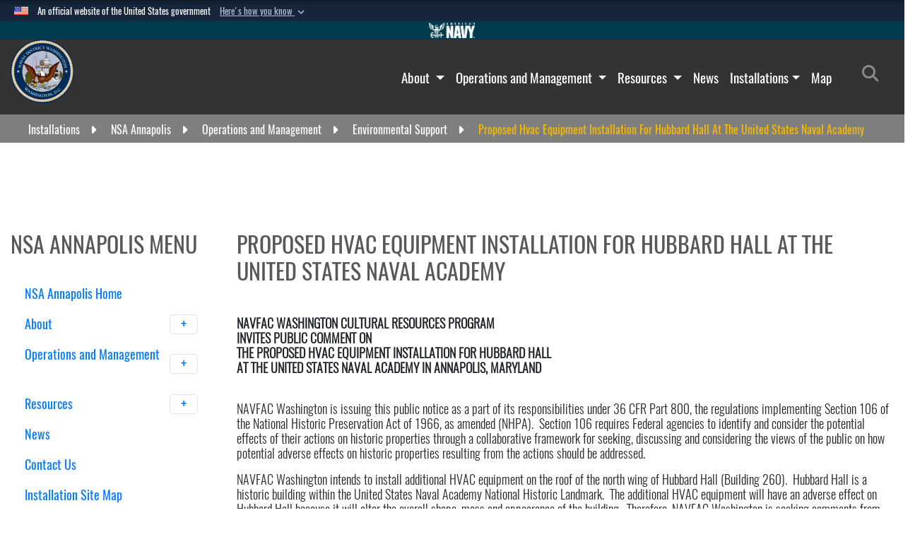

--- FILE ---
content_type: text/html; charset=utf-8
request_url: https://ndw.cnic.navy.mil/Installations/NSA-Annapolis/Operations-and-Management/Environmental-Support/Proposed-Hvac-Equipment-Installation-For-Hubbard-Hall-At-The-United-States-Naval-Academy/
body_size: 15027
content:
<!DOCTYPE html>
<html  lang="en-US">
<head id="Head"><meta content="text/html; charset=UTF-8" http-equiv="Content-Type" /><title>
	Proposed Hvac Equipment Installation For Hubbard Hall At The United States Naval Academy
</title><meta id="MetaDescription" name="description" content="The Official Website of the Commandant, Naval District Washington" /><meta id="MetaRobots" name="robots" content="INDEX, FOLLOW" /><link href="/Resources/Shared/stylesheets/dnndefault/7.0.0/default.css?cdv=4429" type="text/css" rel="stylesheet"/><link href="/DesktopModules/Translate/module.css?cdv=4429" type="text/css" rel="stylesheet"/><link href="/Portals/_default/skins/allhandstheme/skin.css?cdv=4429" type="text/css" rel="stylesheet"/><link href="/Portals/_default/Containers/AllHandsTheme/container.css?cdv=4429" type="text/css" rel="stylesheet"/><link href="/Portals/75/portal.css?cdv=4429" type="text/css" rel="stylesheet"/><link href="/Desktopmodules/SharedLibrary/Plugins/SocialIcons/css/fa-social-icons.css?cdv=4429" type="text/css" rel="stylesheet"/><link href="/Desktopmodules/SharedLibrary/Plugins/Skin/SkipNav/css/skipnav.css?cdv=4429" type="text/css" rel="stylesheet"/><link href="/Desktopmodules/SharedLibrary/Plugins/jquery-ui-css/jquery-ui.css?cdv=4429" type="text/css" rel="stylesheet"/><link href="/Desktopmodules/SharedLibrary/Plugins/bootstrap4/css/bootstrap.min.css?cdv=4429" type="text/css" rel="stylesheet"/><link href="/Desktopmodules/SharedLibrary/ValidatedPlugins/font-awesome6/css/all.min.css?cdv=4429" type="text/css" rel="stylesheet"/><link href="/Desktopmodules/SharedLibrary/ValidatedPlugins/font-awesome6/css/v4-shims.min.css?cdv=4429" type="text/css" rel="stylesheet"/><link href="/Desktopmodules/SharedLibrary/Plugins/smartmenus/addons/bootstrap-4/jquery.smartmenus.bootstrap-4.css?cdv=4429" type="text/css" rel="stylesheet"/><script src="/Resources/libraries/jQuery/03_07_01/jquery.js?cdv=4429" type="text/javascript"></script><script src="/Resources/libraries/jQuery-Migrate/03_04_01/jquery-migrate.js?cdv=4429" type="text/javascript"></script><script src="/Resources/libraries/jQuery-UI/01_13_03/jquery-ui.min.js?cdv=4429" type="text/javascript"></script><script src="/Resources/libraries/HoverIntent/01_10_01/jquery.hoverIntent.min.js?cdv=4429" type="text/javascript"></script><link rel='icon' href='/Portals/75/favicon.ico?ver=xtXJ2SavHMrRP1T8uFmeAA%3d%3d' type='image/x-icon' /><meta name='host' content='DMA Public Web' /><meta name='contact' content='dma.WebSD@mail.mil' /><link rel="stylesheet" type="text/css" href="/DesktopModules/SharedLibrary/Controls/Banner/CSS/usa-banner.css" /><script  src="/Desktopmodules/SharedLibrary/Plugins/GoogleAnalytics/Universal-Federated-Analytics-8.7.js?agency=DOD&subagency=NAVY&sitetopic=dma.web&dclink=true"  id="_fed_an_ua_tag" ></script><link rel="stylesheet" href="/DesktopModules/LiveHTML/Resources/Tabs/Style.css" type="text/css" media="all" /><meta name="viewport" content="width=device-width, initial-scale=1, shrink-to-fit=no" /></head>
<body id="Body">

    <form method="post" action="/Installations/NSA-Annapolis/Operations-and-Management/Environmental-Support/Proposed-Hvac-Equipment-Installation-For-Hubbard-Hall-At-The-United-States-Naval-Academy/" id="Form" enctype="multipart/form-data">
<div class="aspNetHidden">
<input type="hidden" name="__EVENTTARGET" id="__EVENTTARGET" value="" />
<input type="hidden" name="__EVENTARGUMENT" id="__EVENTARGUMENT" value="" />
<input type="hidden" name="__VIEWSTATE" id="__VIEWSTATE" value="[base64]/d74bAjKZPmSHd27UvWShoBaG1Sx/Z69xPq6a8XAxnJWb98xS6gw+nfDugrYIi5oUMFWbT3C/1+Lnj2lMjEOxZ+s8+QDp0p8cxMEhOR/KUywkyRFxOcBjlD8TGUjxowDkOkUbOa/MyRUMMq3tLgQeM+2Yd7JgrqW5o3z9je3Y5CoX2BBCc6Yh1VXbnmGqAk2izBWeFBxsVgdBOPPyEzBI3ZzqSW4c21udJIXes3Yjv+iQq+KQ2DvDLJHU3NDdGLv+fZ8imbcibGv47NQ2wgs69byYYZP9ojwBO3DT2vQ1Aevv/v9oj/Q0dH6hlZg8fHzWJ3I74kQ4abDfAqw6vQyT5Ng6dfXQA9G+/[base64]/lHnbiX0HKKmQ9pR174AV20mu3gR0nbS4ayF1WTMsq1DXEFAiJV6qK3ATsysMwkMwcUDSUamz4YizgVtO7gVfnXDgzuFlEUyOnj5SfdEsgvobX8XW/ok4fgq8/Qcd05/NuPyWNkHtXM5/GiMVf1/LqhDLxoakRXZBYWBamrOzeml23J4EQShZA0kbyc6weQKUhpRZGXbFpvIY/Q1E1tAzpkfcJApbr4OFHYNB+4Hpu/IHPMY23FMt0DNjnpR7iUxGega0uDaoBUdR8v3a3p8zVC1tbNkgqFZLo0rWLraKPCMYuqY+tqJIRtLvl5GcBUTalCdOoCDPxYmTKgQCAgHIrZ5yGMs0SbFb1dd1azNsFzk/ItysjxxQ2byjq/GVhU8OGaYvL5BDUL8Uundb5VogVTIxeASJAPK5RF21h9VJJEK2MV6n7Zf700C23EsjUS1tP6oY1YdTCp8eSClCdxHcIIu+/nqua/kplNXt4reMgsBLLLuvxIJyh/[base64]/+6+sZ6bvC55kOXOvXuc4JquNuAfvQZejhwoSgtV09m5t6XgcLMhr4AgnZQ6Bmd8g2S2wTl+bXR+n83BpLMWHzJC3F0GHm/gCc2HhUWy//lTYm9aDfLPU7ztBPp8kO8eFXTF4WAQHpq1xQkx+n7ft2Qk6lNFzBs=" />
</div>

<script type="text/javascript">
//<![CDATA[
var theForm = document.forms['Form'];
if (!theForm) {
    theForm = document.Form;
}
function __doPostBack(eventTarget, eventArgument) {
    if (!theForm.onsubmit || (theForm.onsubmit() != false)) {
        theForm.__EVENTTARGET.value = eventTarget;
        theForm.__EVENTARGUMENT.value = eventArgument;
        theForm.submit();
    }
}
//]]>
</script>


<script src="/WebResource.axd?d=pynGkmcFUV0_qqKQqKrBMt-8oixoe2S-C0s99AvsxTn2B_xzkSoHAvEFKHg1&amp;t=638901627720898773" type="text/javascript"></script>


<script src="/ScriptResource.axd?d=NJmAwtEo3IoCsuujXQR733EStKK5i0Uv8m_-zZszn0GUFUEHw82-Tf8elmmhkLVCZAlVIFtZ5rA62BYYXvd9pwKnogmqvejRa2pV3PB-U8nztGBFngYIrXz66kOGYUCq8GeWwQ2&amp;t=32e5dfca" type="text/javascript"></script>
<script src="/ScriptResource.axd?d=dwY9oWetJoKo0KMlAiNW-jQFDCrRA3ghHnqY2Z11FqKaHLqoZbnRnZ6ZHhOjgnnHg6JqceBQohK706gXRduNUnDrQ2ZJ5QR91n05SdSMqMGMrXns29xMiZyKplqQjCY_vrB18lTpdFeXmPAo0&amp;t=32e5dfca" type="text/javascript"></script>
<div class="aspNetHidden">

	<input type="hidden" name="__VIEWSTATEGENERATOR" id="__VIEWSTATEGENERATOR" value="CA0B0334" />
	<input type="hidden" name="__VIEWSTATEENCRYPTED" id="__VIEWSTATEENCRYPTED" value="" />
	<input type="hidden" name="__EVENTVALIDATION" id="__EVENTVALIDATION" value="A9oog9sozDUF4LwRb4otKiZf6muscJbO/iZc/MDGQhK30kAVL4VKv9WEd23R4n9+tuPmXs0hYoyHD862yHmPGCpyL+qF2/PTaDwmipd0D5GCXivU" />
</div><script src="/js/dnn.modalpopup.js?cdv=4429" type="text/javascript"></script><script src="/js/dnncore.js?cdv=4429" type="text/javascript"></script><script src="/Desktopmodules/SharedLibrary/Plugins/Mobile-Detect/mobile-detect.min.js?cdv=4429" type="text/javascript"></script><script src="/Desktopmodules/SharedLibrary/Plugins/Skin/js/common.js?cdv=4429" type="text/javascript"></script>
<script type="text/javascript">
//<![CDATA[
Sys.WebForms.PageRequestManager._initialize('ScriptManager', 'Form', [], [], [], 90, '');
//]]>
</script>

        
        
        
<!-- Head Config -->





<script type="text/javascript">
$('#personaBar-iframe').load(function() {$('#personaBar-iframe').contents().find("head").append($("<style type='text/css'>.personabar .personabarLogo {}</style>")); });
</script>
<div id="dnn_ctl07_header_banner_container" class="header_banner_container">
    <span class="header_banner_inner">
        <div class="header_banner_flag">
            An official website of the United States government 
        <div class="header_banner_accordion" tabindex="0" role="button" aria-expanded="false"><u>Here's how you know 
        <span class="expand-more-container"><svg xmlns="http://www.w3.org/2000/svg" height="24" viewBox="0 0 24 24" width="24">
                <path d="M0 0h24v24H0z" fill="none" />
                <path class="expand-more" d="M16.59 8.59L12 13.17 7.41 8.59 6 10l6 6 6-6z" />
            </svg></span></u></div>
        </div>
        <div class="header_banner_panel" style="">
            <div class="header_banner_panel_item">
                <span class="header_banner_dotgov"></span>
                <div id="dnn_ctl07_bannerContentLeft" class="header_banner_content"><p class="banner-contentLeft-text"><strong> Official websites use .mil </strong></p>A <strong>.mil</strong> website belongs to an official U.S. Department of Defense organization in the United States.</div>
            </div>
            <div class="header_banner_panel_item https">
                <span class="header_banner_https"></span>
                <div id="dnn_ctl07_bannerContentRight" class="header_banner_content"><p class="banner-contentRight-text"><strong>Secure .mil websites use HTTPS</strong></p><div> A <strong>lock (<span class='header_banner_icon_lock'><svg xmlns = 'http://www.w3.org/2000/svg' width='52' height='64' viewBox='0 0 52 64'><title>lock </title><path class='icon_lock' fill-rule='evenodd' d='M26 0c10.493 0 19 8.507 19 19v9h3a4 4 0 0 1 4 4v28a4 4 0 0 1-4 4H4a4 4 0 0 1-4-4V32a4 4 0 0 1 4-4h3v-9C7 8.507 15.507 0 26 0zm0 8c-5.979 0-10.843 4.77-10.996 10.712L15 19v9h22v-9c0-6.075-4.925-11-11-11z' /> </svg></span>)</strong> or <strong> https://</strong> means you’ve safely connected to the .mil website. Share sensitive information only on official, secure websites.</div></div>
            </div>

        </div>
    </span>
</div><style> .header_banner_container{ background-color: #15263b; color: #FFF; } .icon_lock { fill: #FFF;} .header_banner_container .header_banner_content .banner-contentLeft-text, .header_banner_container .header_banner_content .banner-contentRight-text { color: #FFF;} </style>
<script type="text/javascript">

jQuery(document).ready(function() {
initializeSkin();
});

</script>

<script type="text/javascript">
var skinvars = {"SiteName":"Commandant, Naval District Washington","SiteShortName":"Commandant, Naval District Washington","SiteSubTitle":"","aid":"navy_ndw","IsSecureConnection":true,"IsBackEnd":false,"DisableShrink":false,"IsAuthenticated":false,"SearchDomain":"search.usa.gov","SiteUrl":"https://ndw.cnic.navy.mil/","LastLogin":null,"IsLastLoginFail":false,"IncludePiwik":false,"PiwikSiteID":-1,"SocialLinks":{"Facebook":{"Url":"","Window":"_blank","Relationship":"noopener"},"Twitter":{"Url":"","Window":"_blank","Relationship":"noopener"},"YouTube":{"Url":"","Window":"_blank","Relationship":"noopener"},"Flickr":{"Url":"","Window":"_blank","Relationship":"noopener"},"Pintrest":{"Url":"","Window":"_blank","Relationship":"noopener"},"Instagram":{"Url":"","Window":"_blank","Relationship":"noopener"},"Blog":{"Url":"","Window":"","Relationship":null},"RSS":{"Url":"","Window":"_blank","Relationship":"noopener"},"Podcast":{"Url":"","Window":"_blank","Relationship":"noopener"},"Email":{"Url":"","Window":"","Relationship":null},"LinkedIn":{"Url":"","Window":"","Relationship":null},"Snapchat":{"Url":"","Window":"_blank","Relationship":"noopener"}},"SiteLinks":null,"LogoffTimeout":3300000,"SiteAltLogoText":""};
</script>
<script type="application/ld+json">{"@context":"http://schema.org","@type":"Organization","logo":"https://ndw.cnic.navy.mil/Portals/75/NDW.png?ver=UiteASxertiFR9ZhYY3PIw%3d%3d","name":"Commandant, Naval District Washington","url":"https://ndw.cnic.navy.mil/","sameAs":[]}</script>

<div id="siteWrapper" class=" inner-layout">
    <div class="allhands-container">
        

<div id="top" class="skip-link-holder"><a id="skip-link" href="#skip-target">Skip to main content (Press Enter).</a></div>

<div class="allHands-navbar">
    
    <div class="upperNavBar"><a href="https://www.navy.mil" aria-label="Go to Navy.mil"></a></div>
    

<!----------- Nav ----------->
<nav class="navbar navbar-dark navbar-expand-lg">
    <div class="container-fluid">
        <div class="navlogosection">
            <a class="navbar-brand" href="https://ndw.cnic.navy.mil/" target="" style="width: 100%">
                <img data-adjustfororientation="true" src="/Portals/75/NDW.png?ver=UiteASxertiFR9ZhYY3PIw%3d%3d" alt="Commandant, Naval District Washington" title="Commandant, Naval District Washington" />
            </a>
            <div class="socialmedia whitelinks">
                
            </div>
        </div>

        <button class="navbar-toggler" type="button" data-toggle="collapse" data-target="#navbarNavDropdown" aria-controls="navbarNavDropdown" aria-expanded="false" aria-label="Toggle navigation">
            <span class="navbar-toggler-icon"></span>
        </button>

        <div class="collapse navbar-collapse" id="navbarNavDropdown">
            

<!-- ./ helper -->



        <ul id="main-nav" class="navbar-nav" data-sm-options="{collapsibleBehavior: 'link', bootstrapHighlightClasses: 'focused', showTimeout: 0, showFunction: null, hideTimeout: 0, hideFunction: null, subMenusSubOffsetX: 0, subMenusSubOffsetY: 0}">
                    <li class="nav-item  dropdown">
                                    <a class="nav-link dropdown-toggle"
               href="https://ndw.cnic.navy.mil/About/"
                
               data-toggle="dropdown"
               aria-haspopup="true"
               aria-expanded="false"
                                 >
                About
            </a>

                                <ul class="dropdown-menu" aria-label="Navbar Dropdown Menu Links">
                    <li>
                                    <a class="dropdown-item"
               href="https://ndw.cnic.navy.mil/About/History/"
                              >
                History
            </a>

                    </li>
                    <li>
                                    <a class="dropdown-item"
               href="https://ndw.cnic.navy.mil/About/Leadership/"
                              >
                Leadership
            </a>

                    </li>
                    <li class="dropdown dropdown-submenu">
                                    <a class="dropdown-item dropdown-toggle" href="javascript:;"
               data-toggle="dropdown"
               aria-haspopup="true"
               aria-expanded="false">NDW Information and Instructions</a>

                                <ul class="dropdown-menu" aria-label="Navbar Dropdown Menu Links">
                    <li class="dropdown dropdown-submenu">
                                    <a class="dropdown-item dropdown-toggle"
               href="https://ndw.cnic.navy.mil/About/NDW-Information-and-Instructions/Freedom-of-Information-Act/"
                
               data-toggle="dropdown"
               aria-haspopup="true"
               aria-expanded="false"
                                 >
                Freedom of Information Act
            </a>

                                <ul class="dropdown-menu" aria-label="Navbar Dropdown Menu Links">
                    <li>
                                    <a class="dropdown-item"
               href="https://ndw.cnic.navy.mil/About/NDW-Information-and-Instructions/Freedom-of-Information-Act/Reading-room/"
                              >
                Reading room
            </a>

                    </li>
        </ul>

                    </li>
                    <li>
                                    <a class="dropdown-item"
               href="https://ndw.cnic.navy.mil/About/NDW-Information-and-Instructions/NDW-Instructions/"
                              >
                NDW Instructions
            </a>

                    </li>
                    <li>
                                    <a class="dropdown-item"
               href="https://ndw.cnic.navy.mil/About/NDW-Information-and-Instructions/Employee-Transportation-Program/"
                              >
                Employee Transportation Program
            </a>

                    </li>
                    <li>
                                    <a class="dropdown-item"
               href="https://ndw.cnic.navy.mil/About/NDW-Information-and-Instructions/Wide-Area-Alert-Network-WAAN/"
                              >
                Wide Area Alert Network (WAAN)
            </a>

                    </li>
                    <li>
                                    <a class="dropdown-item"
               href="https://ndw.cnic.navy.mil/About/NDW-Information-and-Instructions/NDW-Uniform-Information/"
                              >
                NDW Uniform Information
            </a>

                    </li>
        </ul>

                    </li>
                    <li class="dropdown dropdown-submenu">
                                    <a class="dropdown-item dropdown-toggle"
               href="https://ndw.cnic.navy.mil/About/Subordinate-Commands/"
                
               data-toggle="dropdown"
               aria-haspopup="true"
               aria-expanded="false"
                                 >
                Subordinate Commands
            </a>

                                <ul class="dropdown-menu" aria-label="Navbar Dropdown Menu Links">
                    <li class="dropdown dropdown-submenu">
                                    <a class="dropdown-item dropdown-toggle"
               href="https://ndw.cnic.navy.mil/About/Subordinate-Commands/United-States-Navy-Ceremonial-Guard/"
                
               data-toggle="dropdown"
               aria-haspopup="true"
               aria-expanded="false"
                                 >
                United States Navy Ceremonial Guard
            </a>

                                <ul class="dropdown-menu" aria-label="Navbar Dropdown Menu Links">
                    <li>
                                    <a class="dropdown-item"
               href="https://ndw.cnic.navy.mil/About/Subordinate-Commands/United-States-Navy-Ceremonial-Guard/Leadership/"
                              >
                Leadership
            </a>

                    </li>
                    <li>
                                    <a class="dropdown-item"
               href="https://ndw.cnic.navy.mil/About/Subordinate-Commands/United-States-Navy-Ceremonial-Guard/History/"
                              >
                History
            </a>

                    </li>
                    <li class="dropdown dropdown-submenu">
                                    <a class="dropdown-item dropdown-toggle"
               href="https://ndw.cnic.navy.mil/About/Subordinate-Commands/United-States-Navy-Ceremonial-Guard/Mission/"
                
               data-toggle="dropdown"
               aria-haspopup="true"
               aria-expanded="false"
                                 >
                Mission
            </a>

                                <ul class="dropdown-menu" aria-label="Navbar Dropdown Menu Links">
                    <li>
                                    <a class="dropdown-item"
               href="https://ndw.cnic.navy.mil/About/Subordinate-Commands/United-States-Navy-Ceremonial-Guard/Mission/Command-Philosophy/"
                              >
                Command Philosophy
            </a>

                    </li>
        </ul>

                    </li>
                    <li class="dropdown dropdown-submenu">
                                    <a class="dropdown-item dropdown-toggle"
               href="https://ndw.cnic.navy.mil/About/Subordinate-Commands/United-States-Navy-Ceremonial-Guard/Bravo-Company/"
                
               data-toggle="dropdown"
               aria-haspopup="true"
               aria-expanded="false"
                                 >
                Bravo Company
            </a>

                                <ul class="dropdown-menu" aria-label="Navbar Dropdown Menu Links">
                    <li>
                                    <a class="dropdown-item"
               href="https://ndw.cnic.navy.mil/About/Subordinate-Commands/United-States-Navy-Ceremonial-Guard/Bravo-Company/1st-Platoon-Casket-Bearers/"
                              >
                1st Platoon - Casket Bearers
            </a>

                    </li>
                    <li>
                                    <a class="dropdown-item"
               href="https://ndw.cnic.navy.mil/About/Subordinate-Commands/United-States-Navy-Ceremonial-Guard/Bravo-Company/2nd-Platoon-Firing-Party/"
                              >
                2nd Platoon - Firing Party
            </a>

                    </li>
        </ul>

                    </li>
                    <li class="dropdown dropdown-submenu">
                                    <a class="dropdown-item dropdown-toggle"
               href="https://ndw.cnic.navy.mil/About/Subordinate-Commands/United-States-Navy-Ceremonial-Guard/Charlie-Company/"
                
               data-toggle="dropdown"
               aria-haspopup="true"
               aria-expanded="false"
                                 >
                Charlie Company
            </a>

                                <ul class="dropdown-menu" aria-label="Navbar Dropdown Menu Links">
                    <li>
                                    <a class="dropdown-item"
               href="https://ndw.cnic.navy.mil/About/Subordinate-Commands/United-States-Navy-Ceremonial-Guard/Charlie-Company/1st-Platoon-Color-Guard/"
                              >
                1st Platoon - Color Guard
            </a>

                    </li>
                    <li>
                                    <a class="dropdown-item"
               href="https://ndw.cnic.navy.mil/About/Subordinate-Commands/United-States-Navy-Ceremonial-Guard/Charlie-Company/2nd-Platoon-Drill-Team/"
                              >
                2nd Platoon - Drill  Team
            </a>

                    </li>
        </ul>

                    </li>
                    <li>
                                    <a class="dropdown-item"
               href="https://ndw.cnic.navy.mil/About/Subordinate-Commands/United-States-Navy-Ceremonial-Guard/Photo-Gallery/"
                              >
                Photo Gallery
            </a>

                    </li>
                    <li>
                                    <a class="dropdown-item"
               href="https://ndw.cnic.navy.mil/About/Subordinate-Commands/United-States-Navy-Ceremonial-Guard/Contact-Us/"
                              >
                Contact Us
            </a>

                    </li>
        </ul>

                    </li>
        </ul>

                    </li>
                    <li class="dropdown dropdown-submenu">
                                    <a class="dropdown-item dropdown-toggle"
               href="https://ndw.cnic.navy.mil/About/NDW-CACO-Resources/"
                
               data-toggle="dropdown"
               aria-haspopup="true"
               aria-expanded="false"
                                 >
                NDW CACO Resources
            </a>

                                <ul class="dropdown-menu" aria-label="Navbar Dropdown Menu Links">
                    <li>
                                    <a class="dropdown-item"
               href="https://ndw.cnic.navy.mil/About/NDW-CACO-Resources/NDW-Funeral-Honors/"
                              >
                NDW Funeral Honors
            </a>

                    </li>
        </ul>

                    </li>
                    <li class="dropdown dropdown-submenu">
                                    <a class="dropdown-item dropdown-toggle"
               href="https://ndw.cnic.navy.mil/About/Jobs/"
                
               data-toggle="dropdown"
               aria-haspopup="true"
               aria-expanded="false"
                                 >
                Jobs
            </a>

                                <ul class="dropdown-menu" aria-label="Navbar Dropdown Menu Links">
                    <li>
                                    <a class="dropdown-item"
               href="https://ndw.cnic.navy.mil/About/Jobs/Federal-Employment-Documents-and-Articles/"
                              >
                Federal Employment Documents and Articles
            </a>

                    </li>
                    <li>
                                    <a class="dropdown-item"
               href="https://ndw.cnic.navy.mil/About/Jobs/Police-Hiring/"
                              >
                Police Hiring
            </a>

                    </li>
        </ul>

                    </li>
                    <li>
                                    <a class="dropdown-item"
               href="https://ndw.cnic.navy.mil/About/Regional-Directory/"
                              >
                Regional Directory
            </a>

                    </li>
                    <li>
                                    <a class="dropdown-item"
               href="https://ndw.cnic.navy.mil/About/Contact-Us/"
                              >
                Contact Us
            </a>

                    </li>
        </ul>

                    </li>
                    <li class="nav-item  dropdown">
                                    <a class="nav-link dropdown-toggle"
               href="https://ndw.cnic.navy.mil/Operations-and-Management/"
                
               data-toggle="dropdown"
               aria-haspopup="true"
               aria-expanded="false"
                                 >
                Operations and Management
            </a>

                                <ul class="dropdown-menu" aria-label="Navbar Dropdown Menu Links">
                    <li>
                                    <a class="dropdown-item"
               href="https://ndw.cnic.navy.mil/Operations-and-Management/Program-Links/"
                              >
                Program Links
            </a>

                    </li>
                    <li>
                                    <a class="dropdown-item"
               href="https://www.cnic.navy.mil/Operations-and-Management/Base-Support/Command-and-Staff/Casualty-Assistance/Funeral-Honors/"
                                target="_blank" rel="noopener noreferrer"   >
                Funeral Honors
            </a>

                    </li>
                    <li>
                                    <a class="dropdown-item"
               href="https://ndw.cnic.navy.mil/Operations-and-Management/Northern-Judicial-Court/"
                              >
                Northern Judicial Court
            </a>

                    </li>
                    <li class="dropdown dropdown-submenu">
                                    <a class="dropdown-item dropdown-toggle"
               href="https://ndw.cnic.navy.mil/Operations-and-Management/Water-Quality-Information/"
                
               data-toggle="dropdown"
               aria-haspopup="true"
               aria-expanded="false"
                                 >
                Water Quality Information
            </a>

                                <ul class="dropdown-menu" aria-label="Navbar Dropdown Menu Links">
                    <li>
                                    <a class="dropdown-item"
               href="https://ndw.cnic.navy.mil/Operations-and-Management/Water-Quality-Information/Lead-in-Priority-Area-Sampling/"
                              >
                Lead in Priority Area Sampling
            </a>

                    </li>
        </ul>

                    </li>
                    <li>
                                    <a class="dropdown-item"
               href="https://ndw.cnic.navy.mil/Operations-and-Management/NCIS-Washington-Field-Office/"
                              >
                NCIS Washington Field Office
            </a>

                    </li>
                    <li class="dropdown dropdown-submenu">
                                    <a class="dropdown-item dropdown-toggle"
               href="https://ndw.cnic.navy.mil/Operations-and-Management/NDW-Cybersecurity/"
                
               data-toggle="dropdown"
               aria-haspopup="true"
               aria-expanded="false"
                                 >
                NDW Cybersecurity
            </a>

                                <ul class="dropdown-menu" aria-label="Navbar Dropdown Menu Links">
                    <li>
                                    <a class="dropdown-item"
               href="https://ndw.cnic.navy.mil/Operations-and-Management/NDW-Cybersecurity/Cybersecurity-Awareness-Information-Program/"
                              >
                Cybersecurity Awareness Information Program
            </a>

                    </li>
        </ul>

                    </li>
                    <li>
                                    <a class="dropdown-item"
               href="https://ndw.cnic.navy.mil/Operations-and-Management/Eagle-Eyes-Navy/"
                              >
                Eagle Eyes Navy
            </a>

                    </li>
                    <li>
                                    <a class="dropdown-item"
               href="https://ndw.cnic.navy.mil/Operations-and-Management/Mentorship-Program/"
                              >
                Mentorship Program
            </a>

                    </li>
        </ul>

                    </li>
                    <li class="nav-item  dropdown">
                                    <a class="nav-link dropdown-toggle"
               href="https://ndw.cnic.navy.mil/Resources/"
                
               data-toggle="dropdown"
               aria-haspopup="true"
               aria-expanded="false"
                                 >
                Resources
            </a>

                                <ul class="dropdown-menu" aria-label="Navbar Dropdown Menu Links">
                    <li>
                                    <a class="dropdown-item"
               href="https://ndw.cnic.navy.mil/Resources/CNIC-Instructions/"
                              >
                CNIC Instructions
            </a>

                    </li>
                    <li>
                                    <a class="dropdown-item"
               href="https://ffr.cnic.navy.mil/Family-Readiness/"
                                target="_blank" rel="noopener noreferrer"   >
                Family Readiness
            </a>

                    </li>
                    <li>
                                    <a class="dropdown-item"
               href="https://ffr.cnic.navy.mil/Fleet-Readiness/"
                                target="_blank" rel="noopener noreferrer"   >
                Fleet Readiness
            </a>

                    </li>
                    <li>
                                    <a class="dropdown-item"
               href="https://ndw.cnic.navy.mil/Resources/Legal-Assistance/"
                              >
                Legal Assistance
            </a>

                    </li>
                    <li>
                                    <a class="dropdown-item"
               href="https://www.navyregionmwrndw.com/"
                                target="_blank" rel="noopener noreferrer"   >
                MWR - NDW
            </a>

                    </li>
                    <li>
                                    <a class="dropdown-item"
               href="https://ffr.cnic.navy.mil/Navy-Housing/Housing-By-Region/Naval-District-Washington/"
                                target="_blank" rel="noopener noreferrer"   >
                Navy Housing
            </a>

                    </li>
                    <li>
                                    <a class="dropdown-item"
               href="https://www.navycyp.org/"
                                target="_blank" rel="noopener noreferrer"   >
                Navy CYP
            </a>

                    </li>
                    <li>
                                    <a class="dropdown-item"
               href="https://ndw.cnic.navy.mil/Resources/NDW-Motorcycle-Safety-Resources/"
                              >
                NDW Motorcycle Safety Resources
            </a>

                    </li>
        </ul>

                    </li>
                    <li class="nav-item ">
                                    <a class="nav-link"
               href="https://ndw.cnic.navy.mil/News/"
                              >
                News
            </a>

                    </li>
                    <li class="nav-item  dropdown">
                                    <a class="nav-link dropdown-toggle" href="javascript:;"
               data-toggle="dropdown"
               aria-haspopup="true"
               aria-expanded="false">Installations</a>

                                <ul class="dropdown-menu" aria-label="Navbar Dropdown Menu Links">
                    <li>
                                    <a class="dropdown-item"
               href="https://ndw.cnic.navy.mil/Installations/NAS-Patuxent-River/"
                              >
                NAS Patuxent River
            </a>

                    </li>
                    <li>
                                    <a class="dropdown-item"
               href="https://ndw.cnic.navy.mil/Installations/NSA-Annapolis/"
                              >
                NSA Annapolis
            </a>

                    </li>
                    <li>
                                    <a class="dropdown-item"
               href="https://ndw.cnic.navy.mil/Bethesda/"
                              >
                NSA Bethesda
            </a>

                    </li>
                    <li>
                                    <a class="dropdown-item"
               href="https://ndw.cnic.navy.mil/Installations/NSA-South-Potomac/"
                              >
                NSA South Potomac
            </a>

                    </li>
                    <li>
                                    <a class="dropdown-item"
               href="https://ndw.cnic.navy.mil/Installations/NSA-Washington/"
                              >
                NSA Washington
            </a>

                    </li>
                    <li>
                                    <a class="dropdown-item"
               href="https://ndw.cnic.navy.mil/Installations/NSF-Thurmont/"
                              >
                NSF Thurmont
            </a>

                    </li>
        </ul>

                    </li>
                    <li class="nav-item ">
                                    <a class="nav-link"
               href="https://www.cnic.navy.mil/map"
                              >
                Map
            </a>

                    </li>
            <li class="nav-item">
                <div id="search">
                    <input type="search" class="skin-search-input skin-search-input-ph usagov-search-autocomplete" placeholder="Search" aria-label="Search" />
                    <a class="skin-search-go" href="#" title="Search" tabindex="0" aria-label="Search All Hands">
                        <i class="fa-solid fa-lg fa-magnifying-glass"></i>
                    </a>
                </div>
            </li>
        </ul>
        <script>
            $("#main-nav a.is-disabled").click(function (event) {
                event.preventDefault();
                event.stopPropagation();
            });
        </script>
<!-- ./ node count -->

        </div>
    </div>
</nav>



<script>
    (function () {
        let originalImage = document.querySelector('[data-adjustfororientation="true"]');
        let img = new Image();
        function attachClass() {
            //no not adjust for horizontal orientation
            if (img.naturalWidth > img.naturalHeight || originalImage.parentElement.classList.contains("adjustForOrientation")) {
                return;
            }
            originalImage.parentElement.className += " adjustForOrientation"
        }
        img.onload = function () {
            attachClass()
        };
        img.src = originalImage.getAttribute("src");
        if (img.naturalWidth) { //in cache
            attachClass();
        }
    })();
</script>
<!----------- End Nav ----------->
    
    <div id="breadcrumb" class="col-md-12">
        <span id="dnn_Header_dnnBreadcrumb_lblBreadCrumb" itemprop="breadcrumb" itemscope="" itemtype="https://schema.org/breadcrumb"><span itemscope itemtype="http://schema.org/BreadcrumbList"><span><span class="crumbs">Installations</span></span><i class="fa fa-caret-right" style="margin-left:15px;"> </i><span itemprop="itemListElement" itemscope itemtype="http://schema.org/ListItem"><a href="https://ndw.cnic.navy.mil/Installations/NSA-Annapolis/" class="crumbs" itemprop="item"><span itemprop="name">NSA Annapolis</span></a><meta itemprop="position" content="1" /></span><i class="fa fa-caret-right" style="margin-left:15px;"> </i><span itemprop="itemListElement" itemscope itemtype="http://schema.org/ListItem"><a href="https://ndw.cnic.navy.mil/Installations/NSA-Annapolis/Operations-and-Management/" class="crumbs" itemprop="item"><span itemprop="name">Operations and Management</span></a><meta itemprop="position" content="2" /></span><i class="fa fa-caret-right" style="margin-left:15px;"> </i><span itemprop="itemListElement" itemscope itemtype="http://schema.org/ListItem"><a href="https://ndw.cnic.navy.mil/Installations/NSA-Annapolis/Operations-and-Management/Environmental-Support/" class="crumbs" itemprop="item"><span itemprop="name">Environmental Support</span></a><meta itemprop="position" content="3" /></span><i class="fa fa-caret-right" style="margin-left:15px;"> </i><span itemprop="itemListElement" itemscope itemtype="http://schema.org/ListItem"><a href="https://ndw.cnic.navy.mil/Installations/NSA-Annapolis/Operations-and-Management/Environmental-Support/Proposed-Hvac-Equipment-Installation-For-Hubbard-Hall-At-The-United-States-Naval-Academy/" class="crumbs" itemprop="item"><span itemprop="name">Proposed Hvac Equipment Installation For Hubbard Hall At The United States Naval Academy</span></a><meta itemprop="position" content="4" /></span></span></span>
    </div>
    
</div>
<p id="skip-target-holder"><a id="skip-target" name="skip-target" class="skip" tabindex="0" href="#skip-target">Start of main content</a></p>
        <div class="listBannerContainer ">
            <div id="dnn_BannerPane" class="backend-cp-full DNNEmptyPane"></div>
        </div>
        <div id="dnn_CarouselPane" class="carousel slide dvContainer backend-cp-full DNNEmptyPane"></div>
        <main id="content">
    <div id="dnn_HeaderPane" class="backend-cp-full DNNEmptyPane"></div>
    <div id="dnn_ContentPane" class="backend-cp-full DNNEmptyPane"></div>
    <div class="page-container">
        <div class="container-fluid">
            <div class="row">
                <div id="dnn_LeftPane" class="col-md-3 backend-cp-fixed"><div class="DnnModule DnnModule-DDRMenu DnnModule-89869"><a name="89869"></a>
<div class="DNNContainer_Boxed SpacingBottom">
    <div class="heading_wrapper">
        <h2><span id="dnn_ctr89869_dnnTITLE_titleLabel" class="TitleBoxed">NSA Annapolis Menu</span>


</h2>
    </div>
    <div id="dnn_ctr89869_ContentPane" class="containerpane"><!-- Start_Module_89869 --><div id="dnn_ctr89869_ModuleContent" class="DNNModuleContent ModDDRMenuC">
	

<!-- ./ helper -->

        <ul class="navbar-nav ml-auto">

                    <li class="nav-item "><a class="nav-link" href="https://ndw.cnic.navy.mil/Installations/NSA-Annapolis/">NSA Annapolis Home</a></li>
                    <li class="nav-item  dropdown">
                        <a href="https://ndw.cnic.navy.mil/Installations/NSA-Annapolis/About/" class="nav-link" id="navbarDropdownMenuLink">
                            About <span class="menuArrow fa fa-caret-down"></span>
                        </a>
                                <ul class="dropdown-menu" aria-labelledby="dropdownmenu1">
                    <li class="nav-item  main-menu-list dropdown">
                        <a class="nav-link" href="https://ndw.cnic.navy.mil/Installations/NSA-Annapolis/About/Installation-Guide/">Installation Guide  <span class="menuArrow fa fa-caret-down"></span></a>
                                <ul class="dropdown-menu" aria-labelledby="dropdownmenu1">
                    <li class="nav-item  main-menu-list"><a class="dropdown-item" href="https://ndw.cnic.navy.mil/Installations/NSA-Annapolis/About/Installation-Guide/Phone-Directory/">Phone Directory</a></li>
                    <li class="nav-item  main-menu-list"><a class="dropdown-item" href="https://ndw.cnic.navy.mil/Installations/NSA-Annapolis/About/Installation-Guide/Getting-Here/">Getting Here</a></li>
                    <li class="nav-item  main-menu-list"><a class="dropdown-item" href="https://ndw.cnic.navy.mil/Installations/NSA-Annapolis/About/Installation-Guide/Visitor-Information/">Visitor Information</a></li>
                    <li class="nav-item  main-menu-list"><a class="dropdown-item" href="https://ndw.cnic.navy.mil/Installations/NSA-Annapolis/About/Installation-Guide/Personnel-Support-Detachment/">Personnel Support Detachment</a></li>
                    <li class="nav-item  main-menu-list dropdown">
                        <a class="nav-link" href="https://ndw.cnic.navy.mil/Installations/NSA-Annapolis/About/Installation-Guide/Facilities-and-Resources/">Facilities and Resources  <span class="menuArrow fa fa-caret-down"></span></a>
                                <ul class="dropdown-menu" aria-labelledby="dropdownmenu1">
                    <li class="nav-item  main-menu-list"><a class="dropdown-item" href="https://ndw.cnic.navy.mil/Installations/NSA-Annapolis/About/Installation-Guide/Facilities-and-Resources/Legal-Services/">Legal Services</a></li>
                    <li class="nav-item  main-menu-list"><a class="dropdown-item" href="https://ndw.cnic.navy.mil/Installations/NSA-Annapolis/About/Installation-Guide/Facilities-and-Resources/Religious-Programs/">Religious Programs</a></li>
        </ul>

                    </li>
                    <li class="nav-item  main-menu-list"><a class="dropdown-item" href="https://ndw.cnic.navy.mil/Installations/NSA-Annapolis/About/Installation-Guide/Installation-Map/">Installation Map</a></li>
        </ul>

                    </li>
                    <li class="nav-item  main-menu-list"><a class="dropdown-item" href="https://ndw.cnic.navy.mil/Installations/NSA-Annapolis/About/Leadership/">Leadership</a></li>
                    <li class="nav-item  main-menu-list"><a class="dropdown-item" href="https://ndw.cnic.navy.mil/Installations/NSA-Annapolis/About/History/">History</a></li>
                    <li class="nav-item  main-menu-list"><a class="dropdown-item" href="https://ndw.cnic.navy.mil/Installations/NSA-Annapolis/About/Mission-and-Vision/">Mission and Vision</a></li>
                    <li class="nav-item  main-menu-list"><a class="dropdown-item" href="https://ndw.cnic.navy.mil/Installations/NSA-Annapolis/About/ICE/">ICE</a></li>
                    <li class="nav-item  main-menu-list"><a class="dropdown-item" href="https://ndw.cnic.navy.mil/About/Jobs/">Jobs</a></li>
        </ul>

                    </li>
                    <li class="nav-item  dropdown">
                        <a href="https://ndw.cnic.navy.mil/Installations/NSA-Annapolis/Operations-and-Management/" class="nav-link" id="navbarDropdownMenuLink">
                            Operations and Management <span class="menuArrow fa fa-caret-down"></span>
                        </a>
                                <ul class="dropdown-menu" aria-labelledby="dropdownmenu1">
                    <li class="nav-item  main-menu-list"><a class="dropdown-item" href="https://www.cnic.navy.mil/om/base_support/command_and_staff/funeral-honors.html">Funeral Honors</a></li>
                    <li class="nav-item  main-menu-list"><a class="dropdown-item" href="https://ndw.cnic.navy.mil/Operations-and-Management/Program-Links/">Program Links</a></li>
                    <li class="nav-item  main-menu-list dropdown">
                        <a class="nav-link" href="https://ndw.cnic.navy.mil/Installations/NSA-Annapolis/Operations-and-Management/Greenbury-Point/">Greenbury Point  <span class="menuArrow fa fa-caret-down"></span></a>
                                <ul class="dropdown-menu" aria-labelledby="dropdownmenu1">
                    <li class="nav-item  main-menu-list"><a class="dropdown-item" href="https://ndw.cnic.navy.mil/Installations/NSA-Annapolis/Operations-and-Management/Greenbury-Point/Greenbury-Point-FAQ/">Greenbury Point FAQ</a></li>
                    <li class="nav-item  main-menu-list"><a class="dropdown-item" href="https://ndw.cnic.navy.mil/Installations/NSA-Annapolis/Operations-and-Management/Greenbury-Point/Cultural-Resources-Fact-Sheet/">Cultural Resources Fact Sheet</a></li>
                    <li class="nav-item  main-menu-list"><a class="dropdown-item" href="https://ndw.cnic.navy.mil/Installations/NSA-Annapolis/Operations-and-Management/Greenbury-Point/Proposed-RV-Park-at-NSA-Annapolis/">Proposed RV Park at NSA Annapolis</a></li>
                    <li class="nav-item  main-menu-list"><a class="dropdown-item" href="https://ndw.cnic.navy.mil/Installations/NSA-Annapolis/Operations-and-Management/Greenbury-Point/Earth-Day-at-Greenbury-Point/">Earth Day at Greenbury Point</a></li>
                    <li class="nav-item  main-menu-list"><a class="dropdown-item" href="https://ndw.cnic.navy.mil/Installations/NSA-Annapolis/Operations-and-Management/Greenbury-Point/Whats-New-at-Greenbury-Point/">What&#39;s New at Greenbury Point</a></li>
        </ul>

                    </li>
                    <li class="nav-item  main-menu-list dropdown">
                        <a class="nav-link" href="https://ndw.cnic.navy.mil/Installations/NSA-Annapolis/Operations-and-Management/Dairy-Farm/">Dairy Farm  <span class="menuArrow fa fa-caret-down"></span></a>
                                <ul class="dropdown-menu" aria-labelledby="dropdownmenu1">
                    <li class="nav-item  main-menu-list"><a class="dropdown-item" href="https://ndw.cnic.navy.mil/Installations/NSA-Annapolis/Operations-and-Management/Dairy-Farm/Frequently-Asked-Questions/">Frequently Asked Questions</a></li>
                    <li class="nav-item  main-menu-list"><a class="dropdown-item" href="https://ndw.cnic.navy.mil/Installations/NSA-Annapolis/Operations-and-Management/Dairy-Farm/Dairy-Farm-History/">Dairy Farm History</a></li>
                    <li class="nav-item  main-menu-list"><a class="dropdown-item" href="https://ndw.cnic.navy.mil/Installations/NSA-Annapolis/Operations-and-Management/Dairy-Farm/Dairy-Farm-News/">Dairy Farm News</a></li>
        </ul>

                    </li>
                    <li class="nav-item  main-menu-list"><a class="dropdown-item" href="https://ndw.cnic.navy.mil/Installations/NSA-Annapolis/Operations-and-Management/Operations/">Operations</a></li>
                    <li class="nav-item  main-menu-list"><a class="dropdown-item" href="https://ndw.cnic.navy.mil/Installations/NSA-Annapolis/Operations-and-Management/Emergency-Management/">Emergency Management</a></li>
                    <li class="nav-item  main-menu-list"><a class="dropdown-item" href="https://ndw.cnic.navy.mil/Installations/NSA-Annapolis/Operations-and-Management/Fire-and-EMS/">Fire and EMS</a></li>
                    <li class="nav-item  main-menu-list dropdown">
                        <a class="nav-link" href="https://ndw.cnic.navy.mil/Installations/NSA-Annapolis/Operations-and-Management/Safety/">Safety  <span class="menuArrow fa fa-caret-down"></span></a>
                                <ul class="dropdown-menu" aria-labelledby="dropdownmenu1">
                    <li class="nav-item  main-menu-list"><a class="dropdown-item" href="https://ndw.cnic.navy.mil/Installations/NSA-Annapolis/Operations-and-Management/Safety/Safety-Office-Staff/">Safety Office Staff</a></li>
        </ul>

                    </li>
                    <li class="nav-item  main-menu-list"><a class="dropdown-item" href="https://ndw.cnic.navy.mil/Installations/NSA-Annapolis/Operations-and-Management/Training-and-Readiness/">Training and Readiness</a></li>
                    <li class="nav-item  main-menu-list dropdown">
                        <a class="nav-link" href="https://ndw.cnic.navy.mil/Installations/NSA-Annapolis/Operations-and-Management/Security/">Security  <span class="menuArrow fa fa-caret-down"></span></a>
                                <ul class="dropdown-menu" aria-labelledby="dropdownmenu1">
                    <li class="nav-item  main-menu-list"><a class="dropdown-item" href="https://ndw.cnic.navy.mil/Installations/NSA-Annapolis/Operations-and-Management/Security/Frequently-Asked-Questions/">Frequently Asked Questions</a></li>
                    <li class="nav-item  main-menu-list"><a class="dropdown-item" href="https://ndw.cnic.navy.mil/Installations/NSA-Annapolis/Operations-and-Management/Security/Pass-and-ID-Office/">Pass and ID Office</a></li>
                    <li class="nav-item  main-menu-list dropdown">
                        <a class="nav-link" href="https://ndw.cnic.navy.mil/Installations/NSA-Annapolis/Operations-and-Management/Security/Police/">Police  <span class="menuArrow fa fa-caret-down"></span></a>
                                <ul class="dropdown-menu" aria-labelledby="dropdownmenu1">
                    <li class="nav-item  main-menu-list"><a class="dropdown-item" href="https://ndw.cnic.navy.mil/Installations/NSA-Annapolis/Operations-and-Management/Security/Police/Ticket-Processing/">Ticket Processing</a></li>
        </ul>

                    </li>
                    <li class="nav-item  main-menu-list dropdown">
                        <a class="nav-link" href="https://ndw.cnic.navy.mil/Installations/NSA-Annapolis/Operations-and-Management/Security/Environmental-Support/">Environmental Support  <span class="menuArrow fa fa-caret-down"></span></a>
                                <ul class="dropdown-menu" aria-labelledby="dropdownmenu1">
                    <li class="nav-item  main-menu-list"><a class="dropdown-item" href="https://ndw.cnic.navy.mil/Installations/NSA-Annapolis/Operations-and-Management/Security/Environmental-Support/Radon-Assessment-Introduction/">Radon Assessment Introduction</a></li>
                    <li class="nav-item  main-menu-list"><a class="dropdown-item" href="https://ndw.cnic.navy.mil/Installations/NSA-Annapolis/Operations-and-Management/Security/Environmental-Support/Environmental-Assessment/">Environmental Assessment</a></li>
                    <li class="nav-item  main-menu-list"><a class="dropdown-item" href="https://ndw.cnic.navy.mil/Installations/NSA-Annapolis/Operations-and-Management/Security/Environmental-Support/Proposed-Hvac-Equipment-Installation-For-Hubbard-Hall/">Proposed Hvac Equipment Installation For Hubbard Hall</a></li>
        </ul>

                    </li>
        </ul>

                    </li>
                    <li class="nav-item  main-menu-list dropdown">
                        <a class="nav-link" href="https://ndw.cnic.navy.mil/Installations/NSA-Annapolis/Operations-and-Management/Environmental-Support/">Environmental Support  <span class="menuArrow fa fa-caret-down"></span></a>
                                <ul class="dropdown-menu" aria-labelledby="dropdownmenu1">
                    <li class="nav-item  main-menu-list dropdown">
                        <a class="nav-link" href="https://ndw.cnic.navy.mil/Installations/NSA-Annapolis/Operations-and-Management/Environmental-Support/Environmental-Assessment/">Environmental Assessment  <span class="menuArrow fa fa-caret-down"></span></a>
                                <ul class="dropdown-menu" aria-labelledby="dropdownmenu1">
                    <li class="nav-item  main-menu-list"><a class="dropdown-item" href="https://ndw.cnic.navy.mil/Installations/NSA-Annapolis/Operations-and-Management/Environmental-Support/Environmental-Assessment/Utility-Bridge-EA/">Utility Bridge EA</a></li>
                    <li class="nav-item  main-menu-list"><a class="dropdown-item" href="https://ndw.cnic.navy.mil/Installations/NSA-Annapolis/Operations-and-Management/Environmental-Support/Environmental-Assessment/Autonomous-Outdoor-Drone-Lab-at-NSAA-USNA/">Autonomous Outdoor Drone Lab at NSAA/USNA</a></li>
                    <li class="nav-item  main-menu-list"><a class="dropdown-item" href="https://ndw.cnic.navy.mil/Installations/NSA-Annapolis/Operations-and-Management/Environmental-Support/Environmental-Assessment/RV-Park/">RV Park</a></li>
        </ul>

                    </li>
                    <li class="nav-item  main-menu-list"><a class="dropdown-item" href="https://ndw.cnic.navy.mil/Installations/NSA-Annapolis/Operations-and-Management/Environmental-Support/Radon-Assessment-Introduction/">Radon Assessment Introduction</a></li>
                    <li class="nav-item  main-menu-list"><a class="dropdown-item" href="https://ndw.cnic.navy.mil/Installations/NSA-Annapolis/Operations-and-Management/Environmental-Support/Proposed-Hvac-Equipment-Installation-For-Hubbard-Hall-At-The-United-States-Naval-Academy/">Proposed Hvac Equipment Installation For Hubbard Hall At The United States Naval Academy</a></li>
                    <li class="nav-item  main-menu-list"><a class="dropdown-item" href="https://ndw.cnic.navy.mil/Installations/NSA-Annapolis/Operations-and-Management/Environmental-Support/Integrated-Natural-Resources-Management-Plan/">Integrated Natural Resources Management Plan</a></li>
        </ul>

                    </li>
                    <li class="nav-item  main-menu-list"><a class="dropdown-item" href="https://ndw.cnic.navy.mil/Installations/NSA-Annapolis/Operations-and-Management/Perimeter-Wall-Replacement-Project/">Perimeter Wall Replacement Project</a></li>
        </ul>

                    </li>
                    <li class="nav-item  dropdown">
                        <a href="https://ndw.cnic.navy.mil/Installations/NSA-Annapolis/Resources/" class="nav-link" id="navbarDropdownMenuLink">
                            Resources <span class="menuArrow fa fa-caret-down"></span>
                        </a>
                                <ul class="dropdown-menu" aria-labelledby="dropdownmenu1">
                    <li class="nav-item  main-menu-list"><a class="dropdown-item" href="https://ffr.cnic.navy.mil/Family-Readiness/">Family Readiness</a></li>
                    <li class="nav-item  main-menu-list"><a class="dropdown-item" href="https://ffr.cnic.navy.mil/Fleet-Readiness/">Fleet Readiness</a></li>
                    <li class="nav-item  main-menu-list"><a class="dropdown-item" href="https://ffr.cnic.navy.mil/Navy-Housing/Housing-By-Region/Naval-District-Washington/NSA-Annapolis/">Navy Housing</a></li>
                    <li class="nav-item  main-menu-list"><a class="dropdown-item" href="https://ndw.cnic.navy.mil/Installations/NSA-Annapolis/Resources/Instructions/">Instructions</a></li>
                    <li class="nav-item  main-menu-list"><a class="dropdown-item" href="https://www.navymwrannapolis.com/">MWR - Annapolis</a></li>
        </ul>

                    </li>
                    <li class="nav-item "><a class="nav-link" href="https://ndw.cnic.navy.mil/Installations/NSA-Annapolis/News/">News</a></li>
                    <li class="nav-item "><a class="nav-link" href="https://ndw.cnic.navy.mil/Installations/NSA-Annapolis/Contact-Us/">Contact Us</a></li>
                    <li class="nav-item "><a class="nav-link" href="https://ndw.cnic.navy.mil/Installations/NSA-Annapolis/Installation-Site-Map/">Installation Site Map</a></li>
            <li class="nav-item">
                <div id="search">
                    <input type="search" class="skin-search-input skin-search-input-ph usagov-search-autocomplete" placeholder="Search" />
                    <a class="skin-search-go" href="#" title="Search">
                    </a>
                </div>
            </li>
        </ul>
<!-- ./ node count -->

</div><!-- End_Module_89869 --></div>
	<div class="clear"></div>
</div>
</div><div class="DnnModule DnnModule-LiveHTML DnnModule-89870"><a name="89870"></a>
<div class="ContainerWrapper">
    <div class="dnnClear">       
        <div id="dnn_ctr89870_ContentPane" class="ContainerPane"><!-- Start_Module_89870 --><div id="dnn_ctr89870_ModuleContent" class="DNNModuleContent ModLiveHTMLC">
	<div id="LiveHTMLWrapper89870" class="livehtml"><div id="socialmedia">&nbsp;</div>
<script type="text/javascript">
$("#socialmedia").load("/Portals/75/NSA_Annapolis/Documents/NSA-Annapolis-Social-Media.aspx");
</script></div>
</div><!-- End_Module_89870 --></div>
    </div>
</div>

</div></div>
                <div class="col-md backend-cp-collapsible">
                    <div class="row">
                        <div id="dnn_CenterPane_Top" class="col-md backend-cp-collapsible"><div class="DnnModule DnnModule-DNN_HTML DnnModule-89868"><a name="89868"></a>
<div class="Emptycontainer2">
	<h2 class="container-title"><span id="dnn_ctr89868_dnnTitle_titleLabel" class="tt">Proposed Hvac Equipment Installation For Hubbard Hall At The United States Naval Academy</span>


</h2>
	<div id="dnn_ctr89868_ContentPane" class="containerpane"><!-- Start_Module_89868 --><div id="dnn_ctr89868_ModuleContent" class="DNNModuleContent ModDNNHTMLC">
	<div id="dnn_ctr89868_HtmlModule_lblContent" class="Normal">
		
	</div>

</div><!-- End_Module_89868 --></div>
</div>


</div></div>
                    </div>
                    <div class="row">
                        <div id="dnn_CenterPane_Half1" class="col-md backend-cp-collapsible"><div class="DnnModule DnnModule-LiveHTML DnnModule-89867"><a name="89867"></a>
<div class="ContainerWrapper">
    <div class="dnnClear">       
        <div id="dnn_ctr89867_ContentPane" class="ContainerPane"><!-- Start_Module_89867 --><div id="dnn_ctr89867_ModuleContent" class="DNNModuleContent ModLiveHTMLC">
	<div id="LiveHTMLWrapper89867" class="livehtml"><p><b>NAVFAC WASHINGTON CULTURAL RESOURCES PROGRAM<br />
INVITES PUBLIC COMMENT ON<br />
THE PROPOSED HVAC EQUIPMENT INSTALLATION FOR HUBBARD HALL<br />
AT THE UNITED STATES NAVAL ACADEMY IN ANNAPOLIS, MARYLAND</b><br />
&nbsp;</p>

<p>NAVFAC Washington is issuing this public notice as a part of its responsibilities under 36 CFR Part 800, the regulations implementing Section 106 of the National Historic Preservation Act of 1966, as amended (NHPA).&nbsp; Section 106 requires Federal agencies to identify and consider the potential effects of their actions on historic properties through a collaborative framework for seeking, discussing and considering the views of the public on how potential adverse effects on historic properties resulting from the actions should be addressed.</p>

<p>NAVFAC Washington intends to install additional HVAC equipment on the roof of the north wing of Hubbard Hall (Building 260).&nbsp; Hubbard Hall is a historic building within the United States Naval Academy National Historic Landmark.&nbsp; The additional HVAC equipment will have an adverse effect on Hubbard Hall because it will alter the overall shape, mass and appearance of the building.&nbsp; Therefore, NAVFAC Washington is seeking comments from the installation community and the public.</p>

<p>Hubbard Hall was constructed in 1929 as a training facility for the midshipman crew team. It is significant because it directly contributes to the training and education of naval officers.&nbsp; The facility includes outdoor boat storage, an indoor training pool and other training facilities.&nbsp; The additional HVAC equipment will correct insufficient air exchange and dehumidification in the Ergometer Room.</p>

<p>NAVFAC Washington intends to enter into a Memorandum of Agreement (MOA) with the Maryland Historical Trust in order to comply with Section 106 and document the agreed upon mitigation measures to resolve the adverse effect.&nbsp; As mitigation, NAVFAC Washington proposes to install interpretive signage or panels documenting the history of the rowing program at the Naval Academy.</p>

<p>Per 36 CFR Part 800.2(5)(d), NAVFAC Washington hereby seeks public comment and input regarding this project.&nbsp; Interested individuals may contact the NAVFAC Washington Cultural Resources Program Manager by telephone at 202.685.1754; or by email at julie.darsie@navy.mil.&nbsp; Comments must be received by March 25, 2022.</p>

<p># # #</p>

<p>&nbsp;</p>
</div>
</div><!-- End_Module_89867 --></div>
    </div>
</div>

</div></div>
                        
                    </div>
                    <div class="row">
                        
                    </div>
                    <div class="row">
                        
                        
                        
                    </div>
                    <div class="row">
                        
                    </div>
                    <div class="row">
                        
                        
                        
                    </div>
                    <div class="row">
                        
                        
                        
                        
                    </div>
                    <div class="row">
                        
                        
                        
                        
                    </div>
                    <div class="row">
                        
                    </div>
                </div>
                
            </div>
        </div>
    </div>
    <div id="dnn_BottomPane" class="backend-cp-full"><div class="DnnModule DnnModule-Translate DnnModule-98600"><a name="98600"></a>
<div class="ContainerWrapper">
    <div class="dnnClear">       
        <div id="dnn_ctr98600_ContentPane" class="ContainerPane"><!-- Start_Module_98600 --><div id="dnn_ctr98600_ModuleContent" class="DNNModuleContent ModTranslateC">
	
<div id="TranslateContainer">
<div id="google_translate_element">&nbsp;</div>
<script type="text/javascript">
function googleTranslateElementInit() {
    new google.translate.TranslateElement({pageLanguage: 'en'},'google_translate_element');
    $('#goog-gt-votingHiddenPane').find('iframe').attr('title','Voting Frame');
    $('#goog-gt-votingInputSrcLang').attr('title','voting Input Link Language');
    $('#goog-gt-votingInputTrgLang').attr('title','voting Input Translate Lang');
    $('#goog-gt-votingInputSrcText').attr('title','voting Input Link Text');
    $('#goog-gt-votingInputTrgText').attr('title','voting Input Translate Text');
    $('#goog-gt-votingInputVote').attr('title','voting Input Vote');
}

    $(function () {
        $("#translate-disclaimer").dialog({
            height: $(window).height() * 0.4,
            width: $(window).width() * 0.8,
            modal: true,
            autoOpen: false,
            resizable: false,
            overlay: { opacity: 0.9, background: "black" },
            position: { my: "left bottom", at: "left bottom", of: "#google_translate_element" },
            dialogClass: "no-close",
            buttons: [
                {
                    text: "Close Disclaimer",
                    title: "Close Disclaimer",
                    position: "left",
                    click: function () {
                        $(this).dialog("close");
                    }
                }
            ]
        });
        $("#DisclaimerLink").click(function () {
            $("#translate-disclaimer").dialog("open");
        }).tooltip();
    });
</script>
<script type="text/javascript" src="//translate.google.com/translate_a/element.js?cb=googleTranslateElementInit"></script>

<p><a id="DisclaimerLink" href="#translate-disclaimer" data-rel="dialog" class="modal-toggle" data-toggle="tooltip" data-transition="pop" title="Disclaimer" data-close-btn="right"><span style="vertical-align: inherit;">Google Translation Disclaimer</span></a></p>
<div data-role="dialog" data-close-btn="right" id="translate-disclaimer" class="translate-hidden" title="Google Translate Disclaimer:">
    <ul style="margin-left: 40px;">
     <li>Google Translate, a third party service provided by Google, performs all translations directly and dynamically.</li>
     <li>Commandant, Naval District Washington, ndw.cnic.navy.mil has no control over the features, functions, or performance of the Google Translate service.</li>
     <li>The automated translations should not be considered exact and should be used only as an approximation of the original English language content.</li>
     <li>This service is meant solely for the assistance of limited English-speaking users of the website.</li>
     <li>Commandant, Naval District Washington, ndw.cnic.navy.mil does not warrant the accuracy, reliability, or timeliness of any information translated.</li>
     <li>Some items cannot be translated, including but not limited to image buttons, drop down menus, graphics, photos, or portable document formats (pdfs).</li>
     <li>Commandant, Naval District Washington, ndw.cnic.navy.mil does not directly endorse Google Translate or imply that it is the only language translation solution available to users.</li>
     <li>All site visitors may choose to use similar tools for their translation needs. Any individuals or parties that use Commandant, Naval District Washington, ndw.cnic.navy.mil content in translated form, whether by Google Translate or by any other translation services, do so at their own risk.</li>
     <li>IE users: Please note that Google Translate may not render correctly when using Internet Explorer. Users are advised to use MS Edge, Safari, Chrome, or Firefox browser to take full advantage of the Google Translate feature.</li>
     <li>The official text of content on this site is the English version found on this website. If any questions arise related to the accuracy of the information contained in translated text, refer to the English version on this website, it is the official version.</li>
    </ul>
</div>
</div>

</div><!-- End_Module_98600 --></div>
    </div>
</div>

</div></div>
    <div id="dnn_FooterPane" class="backend-cp-full"><div class="DnnModule DnnModule-DNN_HTML DnnModule-57932"><a name="57932"></a>
<div class="ContainerWrapper">
    <div class="dnnClear">       
        <div id="dnn_ctr57932_ContentPane" class="ContainerPane"><!-- Start_Module_57932 --><div id="dnn_ctr57932_ModuleContent" class="DNNModuleContent ModDNNHTMLC">
	<div id="dnn_ctr57932_HtmlModule_lblContent" class="Normal">
	<div class="footer-content">&nbsp;
<div class="row">&nbsp;
<ul class="cnic-hq-connect col-md-2 text-center"><br />
 <li><a href="https://www.facebook.com/NavDistWash" target="_blank"><img alt="NDW Facebook" class="socialMediaIcon" src="/portals/75/Social Media/facebook.svg" style="height: 32px; width: 32px;" title="NDW Facebook" /></a></li>
 <li><a href="https://twitter.com/navaldistwash" target="_blank"><img alt="NDW Twitter" class="socialMediaIcon" src="/portals/75/Social Media/twitter.svg" style="width: 32px; height: 32px;" title="NDW  Twitter" /></a></li>
 <li><a href="https://www.youtube.com/navaldistwash" target="_blank"><img alt="NDW Youtube" class="socialMediaIcon" src="/portals/75/Social Media/youtube.svg" style="width: 32px; height: 32px;" title="NDW Youtube" /></a></li>
 <li><a href="https://www.flickr.com/navaldistwash/" target="_blank"><img alt="NDW Flickr" class="socialMediaIcon" src="/portals/75/Social Media/flickr.svg" style="width: 32px; height: 32px;" title="NDW Flickr" /></a></li>
 <li><a href="https://www.instagram.com/navdistwash/" target="_blank"><img alt="NDW Instagram" class="socialMediaIcon" src="/portals/75/Social Media/instagram.svg" style="width: 32px; height: 32px;" title="NDW Flickr" /></a></li>
</ul>
&nbsp;

<ul class="cnic-hq-f-links col-md-6 text-center"><br />
 <li>
 <h5><a href="http://www.navy.mil/" rel="noopener" target="_blank" title="Navy Website">NAVY.MIL</a></h5>
 </li>
 <li>
 <h5>&nbsp;|&nbsp;<a href="https://www.navy.com/" rel="noopener" target="_blank">NAVY.COM</a></h5>
 </li>
 <li>
 <h5>&nbsp;|&nbsp;<a href="https://www.cnic.navy.mil/about/foia" rel="noopener" target="_blank">FOIA</a></h5>
 </li>
 <li>
 <h5>&nbsp;</h5>
 </li>
 <li>
 <h5>&nbsp;|&nbsp;<a href="https://www.cnic.navy.mil/inspector-general" rel="noopener" target="_blank">IG</a></h5>
 </li>
 <li>
 <h5>&nbsp;</h5>
 </li>
 <li>
 <h5>&nbsp;|&nbsp;<a href="http://www.secnav.navy.mil/donhr/Site/Pages/No-Fear-Act.aspx" rel="noopener" target="_blank">NO FEAR ACT</a></h5>
 </li>
 <li>
 <h5>&nbsp;|&nbsp;<a href="https://dodcio.defense.gov/DoDSection508/Std_Stmt.aspx" rel="noopener" target="_blank">508 Compliance</a></h5>
 </li>
 <li>
 <h5>&nbsp;|&nbsp;<a href="https://www.esd.whs.mil/DD/plainlanguage/" rel="noopener" target="_blank">PLAIN WRITING ACT</a></h5>
 </li>
 <li>
 <h5>&nbsp;|&nbsp;<a href="https://www.usa.gov/" rel="noopener" target="_blank">USA.GOV</a></h5>
 </li>
 <li>
 <h5>&nbsp;| <a href="https://www.cnic.navy.mil/About/Privacy-Policy/">Privacy Policy</a></h5>
 </li>
 <li>
 <h5>&nbsp;|&nbsp;<a href="https://www.safehelpline.org/" rel="noopener" target="_blank">DOD SAFE HELPLINE</a></h5>
 </li>
 <li>
 <h5>&nbsp;|&nbsp;<a href="https://www.mynavyhr.navy.mil/Support-Services/21st-Century-Sailor/Sexual-Assault/" id="Navy SAPR" name="Navy SAPR" rel="noopener" target="_blank">NAVY SAPR</a></h5>
 </li>
 <li>
 <h5>&nbsp;|&nbsp;<a href="https://www.ncis.navy.mil/Resources/NCIS-Tips/" id="NCIS Tips" name="NCIS Tips" rel="noopener" target="_blank" title="NCIS Tips">NCIS TIPS</a></h5>
 </li>
 <li>
 <h5>&nbsp;|&nbsp;<a href="mailto:cnic_webmaster@us.navy.mil" rel="noopener" target="_blank">Webmaster</a></h5>
 </li>
 <li>
 <h5>&nbsp;|&nbsp;<a href="/Home/NDW-Site-Map/" rel="noopener" target="_blank">Site Map</a>&nbsp;|&nbsp; 
 <a href="https://www.veteranscrisisline.net/" rel="noopener"  target="_blank" >veteran crisis line</a>&nbsp;|&nbsp; 
 <a href="https://www.vetcenter.va.gov" rel="noopener" target="_blank">VA Vet Center</a>&nbsp;|&nbsp; 
 <a href="https://www.fvap.gov" rel="noopener" target="_blank">FVAP</a></h5>
 </li>
</ul>
&nbsp;

<ul class="cnic-hq-connect col-md-2 col d-none d-lg-block justify-content-center"><br />
 <li><img alt="CNIC Footer Logo" src="/portals/75/Images/cnic_footer_logo.png" style="width: 200px;" title="CNIC Footer Logo" /></li>
</ul>
</div>
</div>

</div>

</div><!-- End_Module_57932 --></div>
    </div>
</div>

</div><div class="DnnModule DnnModule-DNN_HTML DnnModule-57933"><a name="57933"></a>
<div class="ContainerWrapper">
    <div class="dnnClear">       
        <div id="dnn_ctr57933_ContentPane" class="ContainerPane"><!-- Start_Module_57933 --><div id="dnn_ctr57933_ModuleContent" class="DNNModuleContent ModDNNHTMLC">
	<div id="dnn_ctr57933_HtmlModule_lblContent" class="Normal">
	<address class="cnic-hq-address"><br />
Naval District Washington&nbsp; &nbsp;|&nbsp; &nbsp;1411 Parsons Ave SE Suite 200&nbsp; &nbsp;|&nbsp; &nbsp;Washington DC, 20374-5001</address>

<h6 class="cnic-hq-official">Official U.S. Navy Website</h6>


</div>

</div><!-- End_Module_57933 --></div>
    </div>
</div>

</div></div>
</main>
        <footer role="contentinfo">
            <div class="footer-above">
                <div class="container">
                    <div class="row">
                        <div id="dnn_footer_25_1" class="orderSetter footer-col col-md-6 col-sm-12 mx-auto" style="flex: 0 0 48%;">
                            <div class="footer-logo">
                                <a class="mx-auto" href="https://ndw.cnic.navy.mil/" target="" style="width: 100%">
                                    <img src="/Portals/75/NDW.png?ver=UiteASxertiFR9ZhYY3PIw%3d%3d" alt="Commandant, Naval District Washington" title="Commandant, Naval District Washington" /></a>
                            </div>
                            <div class="social-links-footer">
                                
                            </div>
                        </div>
                        <div id="dnn_FooterTopRightPane" class="col-md-6 DNNEmptyPane"></div>
                    </div>
                    <div class="row">
                        <div id="dnn_FooterRowLeft" class="col-md-4 DNNEmptyPane"></div>
                        <div id="dnn_FooterRowMiddle" class="col-md-4 DNNEmptyPane"></div>
                        <div id="dnn_FooterRowRight" class="col-md-4 DNNEmptyPane"></div>
                    </div>
                </div>
            </div>
            <div class="footer-below">
                <div class="container">
                    <div class="row dnnpane">
                        <div class="col-md-12">
                            <div style="text-align: center;">
                                All Hands Magazine is produced by the Defense Media Activity for U.S. Navy Office of Information
                            </div>
                        </div>
                        <div class="col-md-12">
                            <div class="footer-text-links link-rows">
                                <div style="text-align: center;">
                                    
                                </div>
                            </div>
                        </div>
                    </div>
                </div>
                <div class="dma-footer">
                    <a target="_blank" rel="noreferrer noopener" href="https://www.web.dma.mil/">Hosted by Defense Media Activity - WEB.mil</a>
                    <a id="dnn_VCLLink_hlVcl" rel="noreferrer noopener" href="https://www.veteranscrisisline.net/get-help-now/military-crisis-line/" target="_blank"><img id="dnn_VCLLink_imgVclImage" class="vcl" src="/DesktopModules/SharedLibrary/Images/VCL%20988_Hoz_CMYK.jpg" alt="Veterans Crisis Line number. Dial 988 then Press 1" /></a>
                </div>
            </div>
        </footer>

        <script>
            $(window).on("load", function () {
                $("a[href='#top']").click(function () {
                    $("html, body").animate({ scrollTop: 0 }, "slow");
                    return false;
                });

                var $containerWidth = $(window).width();
                if ($containerWidth <= 480) {
                    $("div.orderSetter").addClass("order-2");
                }
            })

            var resizeTimer;
            $(window).on("resize", function () {

                clearTimeout(resizeTimer);
                resizeTimer = setTimeout(function () {
                    var $containerWidth = $(window).width();
                    if ($containerWidth > 480) {
                        $("div.orderSetter").removeClass("order-2");
                    }
                    else {
                        $("div.orderSetter").addClass("order-2");
                    }
                }, 250);
            });
        </script>
        
    </div>
</div>
        <input name="ScrollTop" type="hidden" id="ScrollTop" />
        <input name="__dnnVariable" type="hidden" id="__dnnVariable" autocomplete="off" />
        <script src="/portals/_default/skins/AllHandsTheme/Assets/js/skin.build.js?cdv=4429" type="text/javascript"></script><script src="/DesktopModules/SharedLibrary/Controls/Banner/JS/GovBanner.js?cdv=4429" type="text/javascript"></script><script src="/DesktopModules/SharedLibrary/ValidatedPlugins/dompurify//purify.min.js?cdv=4429" type="text/javascript"></script><script src="/Desktopmodules/SharedLibrary/Plugins/bootstrap4/js/bootstrap.bundle.min.js?cdv=4429" type="text/javascript"></script><script src="/Desktopmodules/SharedLibrary/Plugins/smartmenus/jquery.smartmenus.js?cdv=4429" type="text/javascript"></script><script src="/Desktopmodules/SharedLibrary/Plugins/smartmenus/addons/bootstrap-4/jquery.smartmenus.bootstrap-4.js?cdv=4429" type="text/javascript"></script><script src="/Desktopmodules/SharedLibrary/Plugins/smartmenus/addons/keyboard/jquery.smartmenus.keyboard.js?cdv=4429" type="text/javascript"></script>
    

<script type="text/javascript">
//<![CDATA[
toggleClick = function(ModuleId) {var wrapper=jQuery('#LiveHTMLWrapper' + ModuleId);if (wrapper.find('#ReviewComment').is(":hidden")) {wrapper.find('#ReviewComment').slideDown('slow');wrapper.find('#toggle').addClass('close');}else {wrapper.find('#ReviewComment').slideUp('slow');wrapper.find('#toggle').removeClass('close');}};//]]>
</script>
</form>
    <!--CDF(Javascript|/js/dnncore.js?cdv=4429|DnnBodyProvider|100)--><!--CDF(Javascript|/js/dnn.modalpopup.js?cdv=4429|DnnBodyProvider|50)--><!--CDF(Css|/Resources/Shared/stylesheets/dnndefault/7.0.0/default.css?cdv=4429|DnnPageHeaderProvider|5)--><!--CDF(Css|/Portals/_default/skins/allhandstheme/skin.css?cdv=4429|DnnPageHeaderProvider|15)--><!--CDF(Css|/Portals/_default/Containers/AllHandsTheme/container.css?cdv=4429|DnnPageHeaderProvider|25)--><!--CDF(Css|/DesktopModules/Translate/module.css?cdv=4429|DnnPageHeaderProvider|10)--><!--CDF(Css|/DesktopModules/Translate/module.css?cdv=4429|DnnPageHeaderProvider|10)--><!--CDF(Css|/Portals/_default/containers/allhandstheme/container.css?cdv=4429|DnnPageHeaderProvider|25)--><!--CDF(Css|/Portals/_default/Containers/AllHandsTheme/container.css?cdv=4429|DnnPageHeaderProvider|25)--><!--CDF(Css|/Portals/_default/containers/allhandstheme/container.css?cdv=4429|DnnPageHeaderProvider|25)--><!--CDF(Css|/Portals/_default/Containers/AllHandsTheme/container.css?cdv=4429|DnnPageHeaderProvider|25)--><!--CDF(Css|/Portals/_default/Containers/AllHandsTheme/container.css?cdv=4429|DnnPageHeaderProvider|25)--><!--CDF(Css|/Portals/_default/Containers/AllHandsTheme/container.css?cdv=4429|DnnPageHeaderProvider|25)--><!--CDF(Css|/Portals/75/portal.css?cdv=4429|DnnPageHeaderProvider|35)--><!--CDF(Javascript|/Desktopmodules/SharedLibrary/Plugins/Skin/js/common.js?cdv=4429|DnnBodyProvider|101)--><!--CDF(Javascript|/Desktopmodules/SharedLibrary/Plugins/Mobile-Detect/mobile-detect.min.js?cdv=4429|DnnBodyProvider|100)--><!--CDF(Css|/Desktopmodules/SharedLibrary/Plugins/SocialIcons/css/fa-social-icons.css?cdv=4429|DnnPageHeaderProvider|100)--><!--CDF(Css|/Desktopmodules/SharedLibrary/Plugins/Skin/SkipNav/css/skipnav.css?cdv=4429|DnnPageHeaderProvider|100)--><!--CDF(Css|/Desktopmodules/SharedLibrary/Plugins/jquery-ui-css/jquery-ui.css?cdv=4429|DnnPageHeaderProvider|100)--><!--CDF(Javascript|/portals/_default/skins/AllHandsTheme/Assets/js/skin.build.js?cdv=4429|DnnFormBottomProvider|1)--><!--CDF(Javascript|/DesktopModules/SharedLibrary/ValidatedPlugins/dompurify//purify.min.js?cdv=4429|DnnFormBottomProvider|100)--><!--CDF(Javascript|/DesktopModules/SharedLibrary/Controls/Banner/JS/GovBanner.js?cdv=4429|DnnFormBottomProvider|1)--><!--CDF(Javascript|/Desktopmodules/SharedLibrary/Plugins/bootstrap4/js/bootstrap.bundle.min.js?cdv=4429|DnnFormBottomProvider|100)--><!--CDF(Css|/Desktopmodules/SharedLibrary/Plugins/bootstrap4/css/bootstrap.min.css?cdv=4429|DnnPageHeaderProvider|100)--><!--CDF(Css|/Desktopmodules/SharedLibrary/ValidatedPlugins/font-awesome6/css/all.min.css?cdv=4429|DnnPageHeaderProvider|100)--><!--CDF(Css|/Desktopmodules/SharedLibrary/ValidatedPlugins/font-awesome6/css/v4-shims.min.css?cdv=4429|DnnPageHeaderProvider|100)--><!--CDF(Javascript|/Desktopmodules/SharedLibrary/Plugins/smartmenus/jquery.smartmenus.js?cdv=4429|DnnFormBottomProvider|100)--><!--CDF(Javascript|/Desktopmodules/SharedLibrary/Plugins/smartmenus/addons/bootstrap-4/jquery.smartmenus.bootstrap-4.js?cdv=4429|DnnFormBottomProvider|100)--><!--CDF(Javascript|/Desktopmodules/SharedLibrary/Plugins/smartmenus/addons/keyboard/jquery.smartmenus.keyboard.js?cdv=4429|DnnFormBottomProvider|100)--><!--CDF(Css|/Desktopmodules/SharedLibrary/Plugins/smartmenus/addons/bootstrap-4/jquery.smartmenus.bootstrap-4.css?cdv=4429|DnnPageHeaderProvider|100)--><!--CDF(Javascript|/Resources/libraries/jQuery/03_07_01/jquery.js?cdv=4429|DnnPageHeaderProvider|5)--><!--CDF(Javascript|/Resources/libraries/HoverIntent/01_10_01/jquery.hoverIntent.min.js?cdv=4429|DnnPageHeaderProvider|55)--><!--CDF(Javascript|/Resources/libraries/jQuery-Migrate/03_04_01/jquery-migrate.js?cdv=4429|DnnPageHeaderProvider|6)--><!--CDF(Javascript|/Resources/libraries/jQuery-UI/01_13_03/jquery-ui.min.js?cdv=4429|DnnPageHeaderProvider|10)-->
    
</body>
</html>


--- FILE ---
content_type: text/html; charset=utf-8
request_url: https://ndw.cnic.navy.mil/Portals/75/NSA_Annapolis/Documents/NSA-Annapolis-Social-Media.aspx
body_size: 31
content:
<h5>Follow Us:</h5>
<a href="https://www.facebook.com/NSAAnnapolis" target="_blank"><img alt="NSA Annapolis Facebook" class="socialMediaIcon" src="/portals/75/Social Media/facebook.svg" style="height: 32px; width: 32px;" title="NSA Annapolis Facebook" /></a>&nbsp; &nbsp; &nbsp; &nbsp; &nbsp;&nbsp;<a href="https://www.twitter.com/NSAAnnapolis" target="_blank"><img alt="NSA Annapolis Twitter" class="socialMediaIcon" src="/portals/75/Social Media/Twitter.svg" style="width: 32px; height: 32px;" title="NSA Annapolis Twitter" /></a>&nbsp; &nbsp; &nbsp; &nbsp; &nbsp;&nbsp;

--- FILE ---
content_type: text/css
request_url: https://ndw.cnic.navy.mil/DesktopModules/Translate/module.css?cdv=4429
body_size: -46
content:
div.no-close > div.ui-dialog-titlebar > .ui-dialog-titlebar-close, div.translate-hidden { display: none; }
div.no-close > .ui-dialog .ui-dialog-title { font-family: inherit; font-size: inherit; font-display: inherit; }
#Disclaimer {font-family: inherit; font-size: 12px;}
#TranslateContainer { text-align: center; width: 100%; position: relative; }

--- FILE ---
content_type: text/css
request_url: https://ndw.cnic.navy.mil/Portals/75/portal.css?cdv=4429
body_size: 2046
content:
/* Removes non-functional email button from AddThis share options */
li.at3winsvc_email.top-service {
    display: none !important;
}

.navCell{
	color: black;
	text-align: center;
	font-weight:  bold;
}

/*Header Custom Styles*/

.allHands-navbar .navbar-brand {
    height: 90px !important;
    padding: 0;
}
.allHands-navbar .navbar-brand.adjustForOrientation{
	height: 90px !important;
}

.allHands-navbar .navbar-dark .navbar-nav {
	padding-right:  0px !important;
}

/*SIDENAV Styles */
.allHands-navbar{
	position: relative !important;
 
}
    

ul.dropdown-menu{
	border: none;
}

.navbar-nav.sm-collapsible a {
    padding-right: 3em;
    padding-left: .25em;
}


/* HQ TABS CUSTOM */

.z-tabs.horizontal.top-center>ul.z-tabs-desktop {
    display: inline;
    float: none !important;
}

/* BIOGRAPHY ROLLUP STYLES */

main section.biography-listing, main section.navy-thumb-listing {

    background-color:#fff;

}

/* CNIC Footer Styles */

.allhands-container footer{
	display: none;
}
.footer-logo{
	display: none;
}
.footer-below{
   visibility: hidden;
}

.footer-content ul.cnic-hq-f-links,
.footer-content ul.cnic-hq-connect
{
	text-align: center;
	margin:  0 auto;
	max-width: 100%;
}

.footer-content{
    background-color: #eaecec;
    margin-top: 1.875rem;
    padding-bottom: 1rem;
}

.footer-content ul.cnic-hq-connect li{
	display: inline;
	list-style-type: none;
}

.footer-content ul.cnic-hq-f-links li{
	display: inline-block;
	list-style-type: none;
}


.footer-content ul.cnic-hq-f-links li a,
.footer-content ul.cnic-hq-connect li a{
  padding: 10px;
 	margin-right: 5px;
}

.footer-content ul.cnic-hq-connect li a img{
 	margin: 6px;
}

.cnic-hq-address {
	text-align: center;
	margin-top: 0px;
}

h6.cnic-hq-official {
	text-align: center;
	margin-bottom: 10px;
	color: #003b4f;
	font-weight:bold;
}

/*TABLE OVERRIDES*/

.DNNModuleContent table, .cke_editable table, 
.DNNModuleContent tbody, .cke_editable tbody,
.DNNModuleContent td, .cke_editable td,
.DNNModuleContent tfoot, .cke_editable tfoot,  
.DNNModuleContent th, .cke_editable th,
.DNNModuleContent thead, .cke_editable thead,
.DNNModuleContent tr, .cke_editable tr, 
.DNNModuleContent tt, .cke_editable tt  {
    margin: 1px !important;
    padding: 5px !important;
    border: solid 1px !important;
    font-size: 100%;
    font: inherit;
    vertical-align: baseline;
}

/*
	HQ Installation Styles
	Seal Inst Module
*/

table #installationTitle{
	color: #003b4f;
    text-align: left;
    font-size: 1.25rem;
    font-weight: bold;
    padding: 18px;
}

table.installation, .cke_editable table.installation, 
.installation tbody, .cke_editable .installation tbody,
tr.installationImg, .cke_editable tr.installationImg,
td#installationSeal, .cke_editable td#installationSeal,
tr.installationName, .cke_editable tr.installationName,
tr.installationName td, .cke_editable tr.installationName td {
    margin: 1px !important;
    padding: 5px !important;
    border: none !important;
    font-size: 100%;
}

/* Moudle Tab buxfix to remove horizontal scroll */

ul.dnnAdminTabNav {
	margin: 0px !important;
}

div.ui-tabs {
	padding: 0 15px;
}

/* CNIC TOC FONT-AWESOME ICON STYLES */

.cnic-toc__item{
	margin: 6px 0;
}
.cnic-toc-item__icon-container{
	display: inline;
    padding: 0 8px 0 0;
}

.cnic-toc-item__text-section {
	display: inline;
	font-size: 1rem;
}

.cnic-toc-item__icon-container i{
	font-weight: 600;
    font-size: 1.25rem;
    color: #007bff;
}

.aho, .gffg, footer.page-footer{
    display: none;
}

#header-links a {
    display:  none;
}

li a.usn_blog{
	display:  none !important;
}
li a.usn_pinterest{
	display:  none !important;	
}
li a.usn_flickr{
	display:  none !important;	
}

#usnsocial ul li {
    /*width: 100%;*/
    height: 100%;
    float: right !important;
}

#usnsocial ul {
    padding-top: 10px !important;
}

/* Ready Header */

.theme-container .theme-container-header {
    color: #002e56;
}

.navlogosection div.socialmedia {
    position: absolute;
    right: 18px;
    top: 55px;
}


 #search input[type=search] {
 	 font-size: 50% !important;

 }
.socialmedia ul li a {
    margin-right: 0px !important;
}

.socialmedia ul li {
    margin-left: 15px !important;
}

/*READY DDR MENU TEMP STYLES */
ul.nav-main{
	font-family: OswaldLight,sans-serif!important;
	font-size: 18px!important;
    font-weight: 400!important;
    line-height: 1.5;
    -webkit-font-smoothing: antialiased;
    -webkit-text-size-adjust: 100%;
    margin-left: auto!important;
    flex-direction: column;
	padding-left: 0;
	margin-bottom: 0;
	list-style: none;
}

ul.nav-main a{
	padding-right: 3em;
	padding-left: .25em;
	display: block;
    padding: .5rem 1rem;
    color: #007bff;
    text-decoration: none;
    background-color: transparent;
    vertical-align: baseline;
}

ul.dropdown-menu {
    position: static;
    float: none;
    margin-left: 1rem;
}

.ready-social ul.cnic-hq-f-links,
.ready-social ul.cnic-hq-connect
{
	margin:  0 auto;
	max-width: 100%;
}

.ready-social{
    margin-top: 1.875rem;
    padding: .5rem;
}

.ready-social ul.cnic-hq-connect li{
	display: inline;
	list-style-type: none;
	padding:  10px;
}

.ready-social ul.cnic-hq-f-links li{
	display: inline-block;
	list-style-type: none;
	padding:  10px;
}

.ready-social ul.cnic-hq-connect li a img{
 	margin: 4px;
 	opacity: 100%;
 	width: 30px;
 	height: 30px;
}

.ready-social ul.cnic-hq-connect li img{
	margin: 4px;
 	opacity: 15%;
 	width: 30px;
 	height: 30px;
}

/*Adjust Buttons at bottom of Article List*/

div.pagination a.btn{
    width:90px;
    background-color:#3d3c3c!important;
    border-color:#3d3c3c!important;
    color:#f8ba01;
}

div.pagination a.btn.disabled{
    color:#fff;
}

div.pagination ul.pages{
    display: flex;
    flex-direction: row;
    margin:auto;
}

div.pagination ul.pages li {
    margin-left:1rem;
    list-style: none;
}

div.pagination ul.pages li a{
    color:#3d3c3c!important;
}

div.pagination ul.pages li.active a{
    text-decoration: underline;
    color:#f8ba01 !important;
}

div.pagination ul.pages li.active a:hover{
    color: #3d3c3c!important;
}

/* TOP NAV ADJUSTMENTS */

.allHands-navbar .navbar-dark .navbar-nav{
    position:initial;
    right:0px;
    top:auto;
}

#main-nav .nav-item.dropdown.show .dropdown-menu {
    width: auto !important;
    min-width: 10em !important;
    max-width: 40em !important;

}
.allHands-navbar .dropdown-menu {
    background-color: #333;
    border: 1px solid rgba(0,0,0,.15);
    border-radius: .25rem;
}

/* CONTENT Styles */


tr.installationImg{
	max-width: 200px !important;
    float: left !important;
}

tr.installationName{
	max-width: 260px !important;
    float: left !important;
}

@media (max-width: 768px){
	.ImageWithTextOverlayLinkCollection a h6 {
	    font-size: .80rem;
	}

	.ImageWithTextOverlayLinkCollection a h6 {
   
    word-break: normal;
    bottom: 20px;
    left: 20px;
    right: 20px;
    margin: 0;
	}

	tr.installationImg{
		display: block;
	    margin: auto !important;
	    float: none !important;
	}

	tr.installationName{
	    float: none !important;
	}

	tr.installationName #installationTitle{
		text-align: center !important;
	}

}

@media screen and (max-width: 1010px) {
	table.installation{
		width: 100% !important;
	}
  	
	tr.installationImg img{
		width: auto !important;
		height: 100% !important;
	}

	tr.installationImg{
		display: block;
	    margin: auto !important;
	    float: none !important;
	}

	tr.installationName{
	    float: none !important;
	}

	tr.installationName #installationTitle{
		text-align: center !important;
	}
}

div.blue-header2 h2.title{

	font-size: 1em !important;
	background: #2c3e50 !important;
	border-radius: 3px 3px 0 0 !important;
	padding: 25px 36px !important;
}


.base-container.blue-header2{
	border-radius: 5px 5px 0 0 !important;
}


